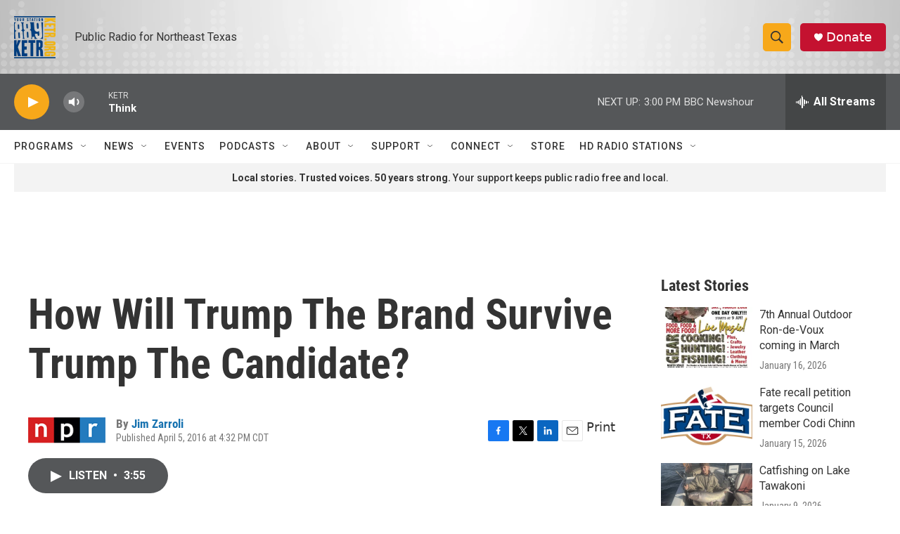

--- FILE ---
content_type: text/html; charset=utf-8
request_url: https://www.google.com/recaptcha/api2/aframe
body_size: 268
content:
<!DOCTYPE HTML><html><head><meta http-equiv="content-type" content="text/html; charset=UTF-8"></head><body><script nonce="_mJZKvOcmGU93u1ElS1AtA">/** Anti-fraud and anti-abuse applications only. See google.com/recaptcha */ try{var clients={'sodar':'https://pagead2.googlesyndication.com/pagead/sodar?'};window.addEventListener("message",function(a){try{if(a.source===window.parent){var b=JSON.parse(a.data);var c=clients[b['id']];if(c){var d=document.createElement('img');d.src=c+b['params']+'&rc='+(localStorage.getItem("rc::a")?sessionStorage.getItem("rc::b"):"");window.document.body.appendChild(d);sessionStorage.setItem("rc::e",parseInt(sessionStorage.getItem("rc::e")||0)+1);localStorage.setItem("rc::h",'1769027430569');}}}catch(b){}});window.parent.postMessage("_grecaptcha_ready", "*");}catch(b){}</script></body></html>